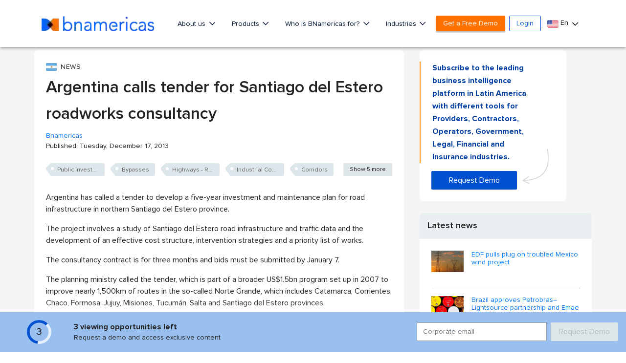

--- FILE ---
content_type: text/html; charset=utf-8
request_url: https://www.google.com/recaptcha/api2/aframe
body_size: 266
content:
<!DOCTYPE HTML><html><head><meta http-equiv="content-type" content="text/html; charset=UTF-8"></head><body><script nonce="35MdnNwsvHbfxdLUuTvZMg">/** Anti-fraud and anti-abuse applications only. See google.com/recaptcha */ try{var clients={'sodar':'https://pagead2.googlesyndication.com/pagead/sodar?'};window.addEventListener("message",function(a){try{if(a.source===window.parent){var b=JSON.parse(a.data);var c=clients[b['id']];if(c){var d=document.createElement('img');d.src=c+b['params']+'&rc='+(localStorage.getItem("rc::a")?sessionStorage.getItem("rc::b"):"");window.document.body.appendChild(d);sessionStorage.setItem("rc::e",parseInt(sessionStorage.getItem("rc::e")||0)+1);localStorage.setItem("rc::h",'1769003339658');}}}catch(b){}});window.parent.postMessage("_grecaptcha_ready", "*");}catch(b){}</script></body></html>